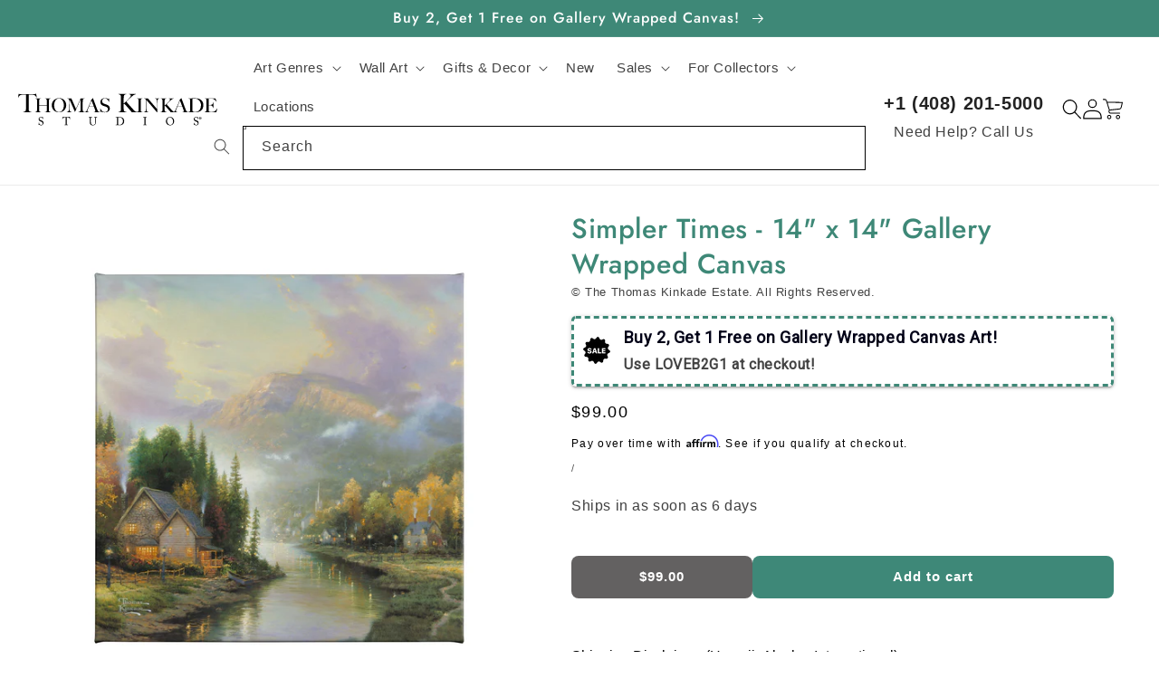

--- FILE ---
content_type: text/css
request_url: https://www.thomaskinkade.com/cdn/shop/t/56/assets/boost-sd-custom.css?v=1769736839434
body_size: -672
content:
/*# sourceMappingURL=/cdn/shop/t/56/assets/boost-sd-custom.css.map?v=1769736839434 */


--- FILE ---
content_type: text/javascript
request_url: https://www.thomaskinkade.com/cdn/shop/t/56/assets/customScripts.js?v=78929659247757773351746498407
body_size: 2373
content:
$(document).ready(function(){console.log("console ready"),$(document).on("mouseleave",".art_icon_cart_header",function(){console.log("mouse out"),$(".art_icon_cart_header").removeClass("art_icon_cart_header_open_mini"),$("body").removeClass("mini_cart_open")}),$(document).click(function(e){if(console.log(e),console.log(e.target),e.target.className=="art_footer_links_head h4")console.log("do nothing");else if(e.target.className=="fal fa-shopping-cart")console.log("clicked on icon"),$(".art_mob_cart_icon").hasClass("art_icon_cart_header_open_mini")?($(".art_mob_cart_icon").removeClass("art_icon_cart_header_open_mini"),$("body").removeClass("mini_cart_open")):($(".art_mob_cart_icon").addClass("art_icon_cart_header_open_mini"),$("body").addClass("mini_cart_open"));else{console.log("clicked outside icon");var container=$(".art-sp-cart-drwr"),cartIcon=$(".art_mob_cart_icon");!container.is(e.target)&&container.has(e.target).length===0&&($(".art_mob_cart_icon").removeClass("art_icon_cart_header_open_mini"),$("body").removeClass("mini_cart_open"))}}),$(document).on("click","a.art_cart_remove",function(){var itemKey=$(this).attr("data-cart-item-key");jQuery.post("/cart/update.js","updates["+itemKey+"]=0"),setTimeout(function(){$.ajax({type:"GET",url:"https://artofentertainment.com/cart.json",dataType:"json",success:function(data){var Cart_total_item_count=data.item_count;if($(".art_mob_cart_count").text(Cart_total_item_count),$(".art_desk_cart_count span").text(Cart_total_item_count),Cart_total_item_count>0){var itm=data.items,subtotal_withoutPrice=data.total_price,subtotal_price=data.total_price/100,itmlenth=itm.length;console.log("count: "+Cart_total_item_count);for(var cus_compare_price="",total_savings=0,ref=$(".product-form__cart-submit").data("ref"),htmlmini="",i=0;i<itmlenth;i++){var singleItemPrice=itm[i].price/100,itmid=itm[i].id,items_savings=0;$.ajax({dataType:"json",async:!1,cache:!1,url:"/products/"+itm[i].handle+".js",success:function(data2){var variant=$.grep(data2.variants,function(v){return v.id==itmid}),compare_pri=variant[0].compare_at_price,main_pri=variant[0].price;if(variant[0].compare_at_price>variant[0].price&&(cus_compare_price=variant[0].compare_at_price/100,items_savings=parseInt(compare_pri-main_pri)/100),compare_pri>main_pri){var saving_total=parseInt((compare_pri-main_pri)*itm[i].quantity)/100;total_savings=saving_total+total_savings}}}),items_savings>0?htmlmini+='<div class="art-sp-cart-drwr-row"><div class="art-sp-cart-drwr-img"><img src="'+itm[i].image+'" /></div><div class="art-sp-cart-drwr-info"><div class="art-sp-cart-drwr-info-tpr"><div class="art-sp-cart-drwr-info-price ajax-cart__price price"><span class="original_price money">$'+singleItemPrice+'</span><span class="compare_price money was-price">$'+cus_compare_price+"</span></div><h3>"+itm[i].product_title+"</h3></div><ul><li>In Stock</li><li>NO: "+itm[i].sku+'</li></ul><div class="ajax_saving_price" style="color:red;">Savings: $'+items_savings+'</div><div class="art-sp-cart-drwr-info-qty-rmv"><div class="art-sp-cart-drwr-info-qty"><div class="control quantity-input-control"><input class="art_cart_qty" type="number" data-cart-item-key="'+itm[i].key+'" value="'+itm[i].quantity+'" min="0" pattern="[0-9]*" /></div></div><div class="art-sp-cart-drwr-info-rmv"><a class="art_cart_remove" data-ajax-cart-delete="" data-cart-item-key="'+itm[i].key+'" href="javascript:;" data-href="/cart/change?line=1&amp;quantity=0" title="remove">Remove</a></div></div></div></div>':htmlmini+='<div class="art-sp-cart-drwr-row"><div class="art-sp-cart-drwr-img"><img src="'+itm[i].image+'" /></div><div class="art-sp-cart-drwr-info"><div class="art-sp-cart-drwr-info-tpr"><div class="art-sp-cart-drwr-info-price ajax-cart__price price"><span class="original_price money">$'+singleItemPrice+"</span></div><h3>"+itm[i].product_title+"</h3></div><ul><li>In Stock</li><li>NO: "+itm[i].sku+'</li></ul><div class="art-sp-cart-drwr-info-qty-rmv"><div class="art-sp-cart-drwr-info-qty"><div class="control quantity-input-control"><input class="art_cart_qty" type="number" data-cart-item-key="'+itm[i].key+'" value="'+itm[i].quantity+'" min="0" pattern="[0-9]*" /></div></div><div class="art-sp-cart-drwr-info-rmv"><a class="art_cart_remove" data-ajax-cart-delete="" data-cart-item-key="'+itm[i].key+'" href="javascript:;" data-href="/cart/change?line=1&amp;quantity=0" title="remove">Remove</a></div></div></div></div>'}$(".art-sp-cart-drwr-body-inn").html(htmlmini),subtotal_withoutPrice>="9900"?$(".art_cart_message_ajax p").html("You've earned FREE SHIPPING"):$(".art_cart_message_ajax p").html(""),$(".art-sp-cart-drwr-total p").html("Subtotal: <span>$"+subtotal_price.toFixed(2)+"</span>"),total_savings>0?$(".art-sp-cart-drwr-total-saving p").html("Total Savings: <span>$"+total_savings+"</span>"):$(".art-sp-cart-drwr-total-saving p").html(""),$(".art_icon_cart_header").addClass("art_icon_cart_header_open_mini")}else{console.log("no item in cart");var htmlmini="";htmlmini+='<div class="art_cart_no_item"><p>No item in cart</p></div>',$(".art-sp-cart-drwr-body-inn").html(htmlmini),$(".art-sp-cart-drwr-total p").html(""),$(".art_cart_message_ajax p").html(""),$(".art-sp-cart-drwr-total-saving p").html("")}}})},1e3)}),$(document).on("change",".art_cart_qty",function(){var itemKey=$(this).attr("data-cart-item-key"),newQuantity=$(this).val();console.log("update cart clicked, itemKey: "+itemKey+", newQuantity: "+newQuantity),jQuery.post("/cart/update.js","updates["+itemKey+"]="+parseInt(newQuantity)),setTimeout(function(){$.ajax({type:"GET",url:"https://artofentertainment.com/cart.json",dataType:"json",success:function(data){console.log(data);var Cart_total_item_count=data.item_count;if($(".art_mob_cart_count").text(Cart_total_item_count),$(".art_desk_cart_count span").text(Cart_total_item_count),Cart_total_item_count>0){var itm=data.items,subtotal_withoutPrice=data.total_price,subtotal_price=data.total_price/100,itmlenth=itm.length;console.log("count: "+Cart_total_item_count);for(var cus_compare_price="",total_savings=0,ref=$(".product-form__cart-submit").data("ref"),htmlmini="",i=0;i<itmlenth;i++){var singleItemPrice=itm[i].price/100,itmid=itm[i].id,items_savings=0;$.ajax({dataType:"json",async:!1,cache:!1,url:"/products/"+itm[i].handle+".js",success:function(data2){var variant=$.grep(data2.variants,function(v){return v.id==itmid}),compare_pri=variant[0].compare_at_price,main_pri=variant[0].price;if(variant[0].compare_at_price>variant[0].price&&(cus_compare_price=variant[0].compare_at_price/100,items_savings=parseInt(compare_pri-main_pri)/100),compare_pri>main_pri){var saving_total=parseInt((compare_pri-main_pri)*itm[i].quantity)/100;total_savings=saving_total+total_savings}}}),items_savings>0?htmlmini+='<div class="art-sp-cart-drwr-row"><div class="art-sp-cart-drwr-img"><img src="'+itm[i].image+'" /></div><div class="art-sp-cart-drwr-info"><div class="art-sp-cart-drwr-info-tpr"><div class="art-sp-cart-drwr-info-price ajax-cart__price price"><span class="original_price money">$'+singleItemPrice+'</span><span class="compare_price money was-price">$'+cus_compare_price+"</span></div><h3>"+itm[i].product_title+"</h3></div><ul><li>In Stock</li><li>NO: "+itm[i].sku+'</li></ul><div class="ajax_saving_price" style="color:red;">Savings: $'+items_savings+'</div><div class="art-sp-cart-drwr-info-qty-rmv"><div class="art-sp-cart-drwr-info-qty"><div class="control quantity-input-control"><input class="art_cart_qty" type="number" data-cart-item-key="'+itm[i].key+'" value="'+itm[i].quantity+'" min="0" pattern="[0-9]*" /></div></div><div class="art-sp-cart-drwr-info-rmv"><a class="art_cart_remove" data-ajax-cart-delete="" data-cart-item-key="'+itm[i].key+'" href="javascript:;" data-href="/cart/change?line=1&amp;quantity=0" title="remove">Remove</a></div></div></div></div>':htmlmini+='<div class="art-sp-cart-drwr-row"><div class="art-sp-cart-drwr-img"><img src="'+itm[i].image+'" /></div><div class="art-sp-cart-drwr-info"><div class="art-sp-cart-drwr-info-tpr"><div class="art-sp-cart-drwr-info-price ajax-cart__price price"><span class="original_price money">$'+singleItemPrice+"</span></div><h3>"+itm[i].product_title+"</h3></div><ul><li>In Stock</li><li>NO: "+itm[i].sku+'</li></ul><div class="art-sp-cart-drwr-info-qty-rmv"><div class="art-sp-cart-drwr-info-qty"><div class="control quantity-input-control"><input class="art_cart_qty" type="number" data-cart-item-key="'+itm[i].key+'" value="'+itm[i].quantity+'" min="0" pattern="[0-9]*" /></div></div><div class="art-sp-cart-drwr-info-rmv"><a class="art_cart_remove" data-ajax-cart-delete="" data-cart-item-key="'+itm[i].key+'" href="javascript:;" data-href="/cart/change?line=1&amp;quantity=0" title="remove">Remove</a></div></div></div></div>'}$(".art-sp-cart-drwr-body-inn").html(htmlmini),subtotal_withoutPrice>="9900"?$(".art_cart_message_ajax p").html("You've earned FREE SHIPPING"):$(".art_cart_message_ajax p").html(""),$(".art-sp-cart-drwr-total p").html("Subtotal: <span>$"+subtotal_price.toFixed(2)+"</span>"),total_savings>0?$(".art-sp-cart-drwr-total-saving p").html("Total Savings: <span>$"+total_savings+"</span>"):$(".art-sp-cart-drwr-total-saving p").html(""),$(".art_icon_cart_header").addClass("art_icon_cart_header_open_mini")}else{console.log("no item in cart");var htmlmini="";htmlmini+='<div class="art_cart_no_item"><p>No item in cart</p></div>',$(".art-sp-cart-drwr-body-inn").html(htmlmini),$(".art-sp-cart-drwr-total p").html(""),$(".art-sp-cart-drwr-total-saving p").html(""),$(".art_cart_message_ajax p").html("")}}})},1e3)});function resizeForm(){var width=window.innerWidth>0?window.innerWidth:document.documentElement.clientWidth;if(width<750){var Heoghtcstm_main_top_bar=$(".cstm_main_top_bar").height(),Heightart_mob_header_upr=$(".art-mob-header-upr").height(),FinalHeight=Heoghtcstm_main_top_bar+Heightart_mob_header_upr;console.log("Heoghtcstm_main_top_bar: "+Heoghtcstm_main_top_bar+", Heightart_mob_header_upr: "+Heightart_mob_header_upr+", FinalHeight: "+FinalHeight),$(".art-mob-menu-sec").css("top",FinalHeight+"px");var acc=document.getElementsByClassName("art_footer_links_head"),i;for(i=0;i<acc.length;i++)acc[i].addEventListener("click",function(){this.classList.toggle("openAccorBtn");var panel=this.nextElementSibling;console.log(panel.offsetHeight),panel.style.display==="block"?panel.style.display="none":panel.style.display="block"});$(document).on("touchstart",".art-mobile-list-btn",function(){console.log("test click btn"),$(this).toggleClass("EnableMenuAbt"),$(this).siblings(".art-mobile-list-block").toggleClass("openMenuAbt"),$(this).hasClass("EnableMenuAbt")?$(this).siblings(".art-mobile-list-block").show():$(this).siblings(".art-mobile-list-block").hide()})}else $("body").hasClass("template-product")&&$(".art_desk_cust_slider").slick({dots:!0,infinite:!0,arrows:!0,nextArrow:'<strong class="fa fa-arrow-right">Next</strong>',prevArrow:'<strong class="fa fa-arrow-left">Prev</strong>',slidesToShow:3,slidesToScroll:1})}if(window.onresize=resizeForm,resizeForm(),$(document).on("click",".art-video-play",function(){console.log("click video play button"),$(this).parent().removeClass("artist-left-vid-inn-icon");var video='<iframe id="videoPlay" src="'+$(this).attr("data-video")+'" frameborder="0" allow="accelerometer; autoplay; clipboard-write; encrypted-media; gyroscope; picture-in-picture" allowfullscreen></iframe>';$(this).replaceWith(video)}),$(document).on("touchstart","a.art_toggle_mob",function(){console.log("toggle click mobile"),$(this).toggleClass("OpenToggle"),$(".art-mob-menu-sec").toggleClass("OpenMobMenu"),$("body").toggleClass("BodyToggleOpen"),$("html").toggleClass("BodyToggleOpen"),$("body").hasClass("BodyToggleOpen")?(console.log("yes"),$(".art-mob-menu-sec").slideDown(1e3)):(console.log("no"),$(".art-mob-menu-sec").slideUp(600))}),$(document).on("touchstart",".art-mob-has-submenu a",function(){console.log("clicked submenu"),$(this).parent().hasClass("openSubMenuBtn")?($(this).parent().removeClass("openSubMenuBtn"),$(this).parent().find(".art-mob-submenu-list").slideUp(600)):($(this).parent().addClass("openSubMenuBtn"),$(this).parent().find(".art-mob-submenu-list").slideDown(600))}),$("body").hasClass("template-product")){$("ul.art_desk_tabs").each(function(){var active,content,links=$(this).find("a");active=links.first().addClass("active"),content=$(active.attr("href")),links.not(":first").each(function(){$($(this).attr("href")).hide()}),$(this).find("a").click(function(e){return active.removeClass("active"),content.hide(),active=$(this),content=$($(this).attr("href")),active.addClass("active"),content.show(),!1})}),$(document).on("click",".art_acc_head_prd",function(){var currentLi=$(this),hrefdata=currentLi.find("a").attr("data-href");console.log("clicked footer accordion p"),currentLi.hasClass("openAccorBtn")?(currentLi.removeClass("openAccorBtn"),$(".inner_acc_content#"+hrefdata).slideUp(600)):(currentLi.addClass("openAccorBtn"),$(".inner_acc_content#"+hrefdata).slideDown(600))}),$(".product-single__media--has-thumbnails").each(function(index){var This=$(this),Imgalt=This.find("img").attr("alt");console.log(index+", alt: "+Imgalt),Imgalt.indexOf("youtube")!=-1});var variant_id=$(".hidden_variant_id").data("id");console.log("current selected variant: "+variant_id),$.trim($('.cgt-content #tab-2 .variant-spec_content[data-id="'+variant_id+'"]').html())!=""?($(".cgt-content #tab-2 .product-spec_content").hide(),$('.cgt-content #tab-2 .variant-spec_content[data-id="'+variant_id+'"]').addClass("selected")):$(".cgt-content #tab-2 .product-spec_content").show(),$.trim($('#tabcon-2 .variant-spec_content[data-id="'+variant_id+'"]').html())!=""?($("#tabcon-2 .product-spec_content").hide(),$('#tabcon-2 .variant-spec_content[data-id="'+variant_id+'"]').addClass("selected")):$("#tabcon-2 .product-spec_content").show()}$("body").hasClass("template-blog")&&($(document).on("click",".topic_dropdown",function(){var thisli=$(this);$(".topic_dropdown").removeClass("topic_dropdown_open"),thisli.addClass("topic_dropdown_open")}),$(document).on("click",".search_icon_mob",function(){$(".boost-pfs-search-suggestion-mobile-top-panel").css("display","block"),$(".boost-pfs-search-suggestion-mobile-overlay").css("display","block")}),$.noConflict(),$(".art-mas-grid").masonry({itemSelector:".art-mas-grid-item",gutter:0})),$("body").hasClass("template-cart")&&(console.log("cart page"),$(document).on("click",".art_qty_dec",function(){var thisDInp=$(this),getCQtyD=parseInt(thisDInp.siblings("input").val());console.log("getCQtyD: "+getCQtyD);var newInputD=getCQtyD-1;thisDInp.siblings("input").val(newInputD),console.log(thisDInp.siblings("input").val()),thisDInp.siblings("input").change()}),$(document).on("click",".art_qty_inc",function(){var thisIInp=$(this),getCQtyI=parseInt(thisIInp.siblings("input").val());console.log("getCQtyI: "+getCQtyI);var newInputI=getCQtyI+1;thisIInp.siblings("input").val(newInputI),console.log(thisIInp.siblings("input").val()),thisIInp.siblings("input").change()})),$(".art_li_alpha").click(function(){var current_li=$(this);if($(".art_li_alpha").removeClass("active-chr"),current_li.addClass("active-chr"),current_li.hasClass("no_block"))console.log("no inner block");else{var getClass=current_li.attr("data-target");$(".art-sbchr-info-box").removeClass("art-sbchr-info-box-active"),$("div#"+getClass).find(".art-sbchr-info-box").addClass("art-sbchr-info-box-active"),$("html, body").animate({scrollTop:$("div#"+getClass).offset().top},1e3)}}),$(document).on("click","a.art_prd_list_act",function(){var getVarID=$(this).attr("data-var-id"),getVarPrimarySKU=$(this).attr("data-var-primary_sku"),getVarSecondarySKU=$(this).attr("data-var-secondary_sku");getVarID!=""&&$.ajax({type:"POST",url:"/cart/add.js",data:{quantity:1,id:getVarID,properties:{SKU:getVarPrimarySKU,Option:getVarSecondarySKU}},dataType:"json",async:!1,success:function(data){window.location.href="/cart"}})}),$(document).on("click","a.art_scrool_to_top",function(){$("html, body").animate({scrollTop:$("header.ArtEntHeader").offset().top},1e3)}),$(window).scroll(function(){$(this).scrollTop()>50?$("body").addClass("art_scroll_top_enabled"):$("body").removeClass("art_scroll_top_enabled")})});
//# sourceMappingURL=/cdn/shop/t/56/assets/customScripts.js.map?v=78929659247757773351746498407


--- FILE ---
content_type: text/javascript
request_url: https://www.thomaskinkade.com/cdn/shop/t/56/assets/boost-sd-custom.js?v=1769736839434
body_size: -496
content:
//# sourceMappingURL=/cdn/shop/t/56/assets/boost-sd-custom.js.map?v=1769736839434


--- FILE ---
content_type: text/javascript; charset=utf-8
request_url: https://www.thomaskinkade.com/products/161952.js
body_size: 1423
content:
{"id":7661022019784,"title":"Simpler Times - 14\" x 14\" Gallery Wrapped Canvas","handle":"161952","description":"\u003cp\u003eThomas Kinkade Studios Gallery Wraps are perfect for any space. Each wrap is crafted with our premium canvas reproduction techniques and hand wrapped around a deep, hardwood stretcher bar. Hung as an ensemble or by itself, this frame-less presentation gives you a versatile way to display art in your home.\u003c\/p\u003e\n\u003ch5\u003eFeatures\u003c\/h5\u003e\n\u003cul\u003e\n\u003cli\u003ePremium canvas substrate\u003c\/li\u003e\n\u003cli\u003eHand stretched on wooden stretcher bars\u003c\/li\u003e\n\u003cli\u003eCertificate of authenticity included\u003c\/li\u003e\n\u003c\/ul\u003e\n\u003ch5\u003eImage Notes\u003c\/h5\u003e\n\u003cp\u003e\u003cb\u003eSimpler Times I\u003c\/b\u003e is a statement of something I believe very deeply in: simplicity and the true foundations of life. My hope is that this painting will remind us of the important things such as the enjoyment of the cycle of the seasons, the satisfaction of work and rest, the security of family, home, and church.\u003c\/p\u003e","published_at":"2023-11-29T13:00:44-05:00","created_at":"2023-11-29T09:40:38-05:00","vendor":"Thomas Kinkade","type":"Gallery Wrapped Canvas","tags":["BRAND: Thomas Kinkade","CAT_NAME: Gallery Wrapped Canvas","COLOR: Green","COLOR_FAM: Earth Tones","DISPLAY_LOC: Wall","DISPLAY_ROOM: Bedroom","DISPLAY_ROOM: Dining Room","DISPLAY_ROOM: Living Room","DISPLAY_ROOM: Office","GENRE: Great Outdoors","GENRE: Lodge \u0026 Cabin","IMAGE_TYPE: Landscape","ORIENTATION: Square","PERSONALIZED: false","PRODUCT_MAT: Canvas Print","SHOT_TYPE: Medium","SUBJECT: Cabin","SUBJECT: Canoe","SUBJECT: Cloud","SUBJECT: Fence","SUBJECT: Forest","SUBJECT: Mountain","SUBJECT: River","SUBJECT: Sky","SUBJECT: Streetlight","SUBJECT: Tree","TIME_DAY: Dawn"],"price":9900,"price_min":9900,"price_max":9900,"available":true,"price_varies":false,"compare_at_price":null,"compare_at_price_min":0,"compare_at_price_max":0,"compare_at_price_varies":false,"variants":[{"id":43040473579720,"title":"Default Title","option1":"Default Title","option2":null,"option3":null,"sku":"161952","requires_shipping":true,"taxable":true,"featured_image":null,"available":true,"name":"Simpler Times - 14\" x 14\" Gallery Wrapped Canvas","public_title":null,"options":["Default Title"],"price":9900,"weight":1361,"compare_at_price":null,"inventory_management":"shopify","barcode":"765014844933","quantity_rule":{"min":1,"max":null,"increment":1},"quantity_price_breaks":[],"requires_selling_plan":false,"selling_plan_allocations":[]}],"images":["\/\/cdn.shopify.com\/s\/files\/1\/0513\/9434\/7208\/files\/161952_f_CGW_Simpler_Times_14X14_Gallery_Wrap_Canvas_Mocked_F.jpg?v=1742846716"],"featured_image":"\/\/cdn.shopify.com\/s\/files\/1\/0513\/9434\/7208\/files\/161952_f_CGW_Simpler_Times_14X14_Gallery_Wrap_Canvas_Mocked_F.jpg?v=1742846716","options":[{"name":"Title","position":1,"values":["Default Title"]}],"url":"\/products\/161952","media":[{"alt":null,"id":51741918757231,"position":1,"preview_image":{"aspect_ratio":0.998,"height":4000,"width":3993,"src":"https:\/\/cdn.shopify.com\/s\/files\/1\/0513\/9434\/7208\/files\/161952_f_CGW_Simpler_Times_14X14_Gallery_Wrap_Canvas_Mocked_F.jpg?v=1742846716"},"aspect_ratio":0.998,"height":4000,"media_type":"image","src":"https:\/\/cdn.shopify.com\/s\/files\/1\/0513\/9434\/7208\/files\/161952_f_CGW_Simpler_Times_14X14_Gallery_Wrap_Canvas_Mocked_F.jpg?v=1742846716","width":3993}],"requires_selling_plan":false,"selling_plan_groups":[]}